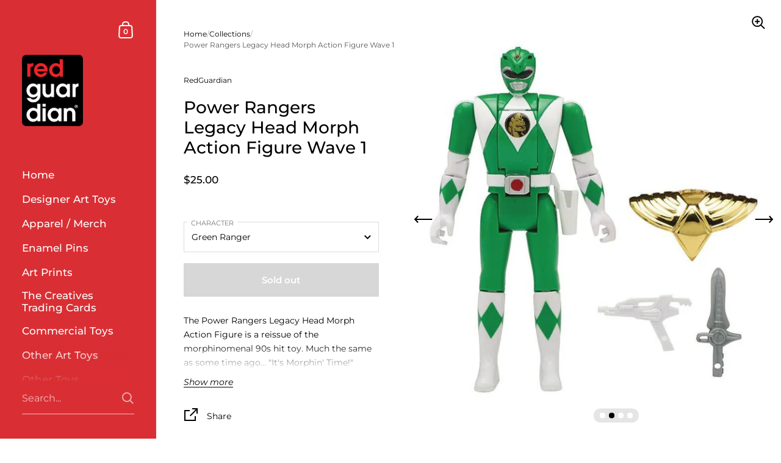

--- FILE ---
content_type: text/css
request_url: https://redguardian.com/cdn/shop/t/33/assets/component-slider.css?v=119915813892738877091709924058
body_size: 95
content:
.css-slider{width:100%;position:relative}.css-slider.enabled{display:block!important}.css-slider-viewport{width:100%}.css-slider-holder{display:flex;overflow:-moz-scrollbars-none;-ms-overflow-style:none;overflow-y:hidden;overflow-x:auto;flex-direction:column;-webkit-overflow-scrolling:touch;scroll-behavior:smooth;scroll-snap-type:x mandatory;cursor:grab}.css-slider-holder::-webkit-scrollbar{width:0!important;height:0!important}.css-slider-holder.mouse-down{cursor:grabbing}.css-slider-holder.dragging *,.css-slider-holder.pointer-events-off *{pointer-events:none;-webkit-user-select:none;user-select:none}.css-slider-holder.mouse-fallback,.css-slider-holder.disable-snapping,.css-slider-holder.force-disable-snapping{scroll-behavior:unset;scroll-snap-type:none}css-slider:not(.enabled){overflow:-moz-scrollbars-none;-ms-overflow-style:none;overflow-x:auto;flex-direction:row}css-slider:not(.enabled)::-webkit-scrollbar{width:0!important;height:0!important}css-slider:not(.enabled)>*{flex-shrink:0}.css-slider-container{flex-wrap:nowrap;display:flex;position:relative}.css-slider-container:after{content:"";display:flex;flex-shrink:0;height:1px;width:0}.css-slide{flex-shrink:0}.css-slide--snap{scroll-snap-align:start}.css-slider--singular{cursor:default}.css-slider--no-drag{cursor:default!important}.css-slider-viewport.auto-height{overflow:hidden;transition:height .2s linear}.css-slider-viewport.auto-height .css-slide{height:fit-content}.css-slider-dot-navigation{bottom:25px;width:fit-content;background:rgba(var(--color-body-txt),.1);padding-inline-end:4px;padding-inline-start:10px;border-radius:21px;margin:auto}html[dir=rtl] .css-slider-dot-navigation{right:50%}html[dir=ltr] .css-slider-dot-navigation{left:50%}.css-slider-dot-navigation .css-slider-dot{width:9px;height:9px;display:inline-block;margin-inline-end:6px;margin-inline-start:0;border-radius:100%;transition:background .1s linear;cursor:pointer;background-color:rgba(var(--color-body-bg),1);position:relative}.css-slider-dot-navigation .css-slider-dot.active{background-color:rgba(var(--color-body-txt),1)}.css-slider-button{position:absolute;top:50%;transform:translateY(-50%);border-radius:0;width:55px;height:55px;transition:all .15s linear;cursor:pointer}.css-slider-button.disabled{opacity:.3;cursor:auto;pointer-events:none}html[dir=rtl] .css-slider-button svg{transform:scale(-1)}html[dir=rtl] .css-slider-prev{right:0}html[dir=ltr] .css-slider-prev,html[dir=rtl] .css-slider-next{left:0}html[dir=ltr] .css-slider-next{right:0}
/*# sourceMappingURL=/cdn/shop/t/33/assets/component-slider.css.map?v=119915813892738877091709924058 */
